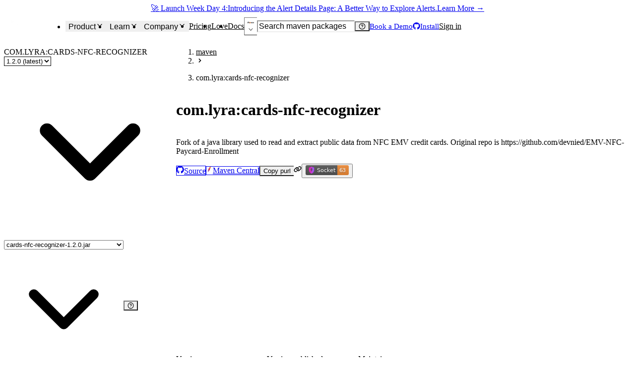

--- FILE ---
content_type: image/svg+xml
request_url: https://badge.socket.dev/maven/package/com.lyra:cards-nfc-recognizer/1.2.0?ext=jar
body_size: -200
content:
<svg xmlns="http://www.w3.org/2000/svg" xmlns:xlink="http://www.w3.org/1999/xlink" width="87" height="20" role="img" aria-label="Socket: 63"><title>Socket: 63</title><linearGradient id="s" x2="0" y2="100%"><stop offset="0" stop-color="#bbb" stop-opacity=".1"/><stop offset="1" stop-opacity=".1"/></linearGradient><clipPath id="r"><rect width="87" height="20" rx="3" fill="#fff"/></clipPath><g clip-path="url(#r)"><rect width="64" height="20" fill="#555"/><rect x="64" width="23" height="20" fill="#ed8936"/><rect width="87" height="20" fill="url(#s)"/></g><g fill="#fff" text-anchor="middle" font-family="Verdana,Geneva,DejaVu Sans,sans-serif" text-rendering="geometricPrecision" font-size="110"><image x="5" y="3" width="14" height="14" xlink:href="[data-uri]"/><text aria-hidden="true" x="415" y="150" fill="#010101" fill-opacity=".3" transform="scale(.1)" textLength="370">Socket</text><text x="415" y="140" transform="scale(.1)" fill="#fff" textLength="370">Socket</text><text aria-hidden="true" x="745" y="150" fill="#010101" fill-opacity=".3" transform="scale(.1)" textLength="130">63</text><text x="745" y="140" transform="scale(.1)" fill="#fff" textLength="130">63</text></g></svg>

--- FILE ---
content_type: application/javascript; charset=UTF-8
request_url: https://socket.dev/_next/static/chunks/7989-f620d80d92bb86f7.js
body_size: 7788
content:
try{!function(){var e="undefined"!=typeof window?window:"undefined"!=typeof global?global:"undefined"!=typeof globalThis?globalThis:"undefined"!=typeof self?self:{},t=(new e.Error).stack;t&&(e._sentryDebugIds=e._sentryDebugIds||{},e._sentryDebugIds[t]="fb61ca56-402f-4db5-9667-fc39354717e4",e._sentryDebugIdIdentifier="sentry-dbid-fb61ca56-402f-4db5-9667-fc39354717e4")}()}catch(e){}(self.webpackChunk_N_E=self.webpackChunk_N_E||[]).push([[1699,5987,7989],{9329:(e,t,r)=>{"use strict";r.d(t,{w:()=>P});var a=r(72548),i=r(41240),s=r(6152),o=r(75132),n=r(75985),l=r(14832),d=r(92128),c=r(21664),h=(0,l.y)("progress").parts("root","label","track","range","valueText","view","circle","circleTrack","circleRange").build(),u={style:{"--radius":"calc(var(--size) / 2 - var(--thickness) / 2)",cx:"calc(var(--size) / 2)",cy:"calc(var(--size) / 2)",r:"var(--radius)",fill:"transparent",strokeWidth:"var(--thickness)"}},f={style:{width:"var(--size)",height:"var(--size)"}},p=(0,i.Op)({props({props:e}){let t=e.min??0,r=e.max??100;return{orientation:"horizontal",...e,max:r,min:t,defaultValue:void 0!==e.defaultValue?e.defaultValue:x(t,r),formatOptions:{style:"percent",...e.formatOptions},translations:{value:({value:e,percent:t,formatter:r})=>{if(null===e)return"loading...";if(r){let a="percent"===r.resolvedOptions().style?t/100:e;return r.format(a)}return e.toString()},...e.translations}}},initialState:()=>"idle",entry:["validateContext"],context:({bindable:e,prop:t})=>({value:e(()=>({defaultValue:t("defaultValue"),value:t("value"),onChange(e){t("onValueChange")?.({value:e})}}))}),computed:{isIndeterminate:({context:e})=>null===e.get("value"),percent({context:e,prop:t}){let r=e.get("value");return(0,d.Et)(r)?100*(0,d.vV)(r,t("min"),t("max")):-1},formatter:(0,i.ph)(({prop:e})=>[e("locale"),e("formatOptions")],([e,t])=>new Intl.NumberFormat(e,t)),isHorizontal:({prop:e})=>"horizontal"===e("orientation")},states:{idle:{on:{"VALUE.SET":{actions:["setValue"]}}}},implementations:{actions:{setValue:({context:e,event:t,prop:r})=>{let a=null===t.value?null:Math.max(0,Math.min(t.value,r("max")));e.set("value",a)},validateContext:({context:e,prop:t})=>{let r=t("max"),a=t("min"),i=e.get("value");if(null!=i){if(!v(r))throw Error(`[progress] The max value passed \`${r}\` is not a valid number`);if(!g(i,r))throw Error(`[progress] The value passed \`${i}\` exceeds the max value \`${r}\``);if(!m(i,a))throw Error(`[progress] The value passed \`${i}\` exceeds the min value \`${a}\``)}}}}}),v=e=>(0,d.Et)(e)&&!isNaN(e),g=(e,t)=>v(e)&&e<=t,m=(e,t)=>v(e)&&e>=t,x=(e,t)=>e+(t-e)/2,y=(0,c.x)()(["dir","getRootNode","id","ids","max","min","orientation","translations","value","onValueChange","defaultValue","formatOptions","locale"]);(0,d.PM)(y);var b=r(35204),w=r(8870),C=r(94392),k=r(16720);let P=(0,s.forwardRef)((e,t)=>{let[r,l]=(0,o.P)()(e,["defaultValue","formatOptions","id","ids","locale","max","min","onValueChange","orientation","translations","value"]),d=(e=>{let t=(0,s.useId)(),{getRootNode:r}=(0,w.w)(),{dir:a,locale:i}=(0,C.g)(),o={id:t,dir:a,locale:i,getRootNode:r,...e};return function(e,t){var r,a;let{context:i,computed:s,prop:o,send:n,scope:l}=e,d=s("percent"),c=s("isIndeterminate")?"":s("formatter").format(d/100),p=o("max"),v=o("min"),g=o("orientation"),m=o("translations"),x=s("isIndeterminate"),y=i.get("value"),b=m?.value({value:y,max:p,percent:d,min:v,formatter:s("formatter")})??"",w=(r=y,a=p,null==r?"indeterminate":r===a?"complete":"loading"),C={role:"progressbar","aria-label":b,"data-max":p,"aria-valuemin":v,"aria-valuemax":p,"aria-valuenow":y??void 0,"data-orientation":g,"data-state":w},k=function(e){let{context:t,computed:r}=e;return{root:f,track:u,range:{opacity:0===t.get("value")?0:void 0,style:{...u.style,"--percent":r("percent"),"--circumference":"calc(2 * 3.14159 * var(--radius))","--offset":"calc(var(--circumference) * (100 - var(--percent)) / 100)",strokeDashoffset:"calc(var(--circumference) * ((100 - var(--percent)) / 100))",strokeDasharray:r("isIndeterminate")?void 0:"var(--circumference)",transformOrigin:"center",transform:"rotate(-90deg)"}}}}(e);return{value:y,valueAsString:b,min:v,max:p,percent:d,percentAsString:c,indeterminate:x,setValue(e){n({type:"VALUE.SET",value:e})},setToMax(){n({type:"VALUE.SET",value:p})},setToMin(){n({type:"VALUE.SET",value:v})},getRootProps:()=>t.element({dir:o("dir"),...h.root.attrs,id:l.ids?.root??`progress-${l.id}`,"data-max":p,"data-value":y??void 0,"data-state":w,"data-orientation":g,style:{"--percent":x?void 0:d}}),getLabelProps:()=>t.element({dir:o("dir"),id:l.ids?.label??`progress-${l.id}-label`,...h.label.attrs,"data-orientation":g}),getValueTextProps:()=>t.element({dir:o("dir"),"aria-live":"polite",...h.valueText.attrs}),getTrackProps:()=>t.element({dir:o("dir"),id:l.ids?.track??`progress-${l.id}-track`,...h.track.attrs,...C}),getRangeProps:()=>t.element({dir:o("dir"),...h.range.attrs,"data-orientation":g,"data-state":w,style:{[s("isHorizontal")?"width":"height"]:x?void 0:`${d}%`}}),getCircleProps:()=>t.element({dir:o("dir"),id:l.ids?.circle??`progress-${l.id}-circle`,...h.circle.attrs,...C,...k.root}),getCircleTrackProps:()=>t.element({dir:o("dir"),"data-orientation":g,...h.circleTrack.attrs,...k.track}),getCircleRangeProps:()=>t.element({dir:o("dir"),...h.circleRange.attrs,...k.range,"data-state":w}),getViewProps:e=>t.element({dir:o("dir"),...h.view.attrs,"data-state":e.state,hidden:e.state!==w})}}((0,b.zl)(p,o),b._B)})(r),c=(0,i.v6)(d.getRootProps(),l);return(0,a.jsx)(k.V,{value:d,children:(0,a.jsx)(n.X.div,{...c,ref:t})})});P.displayName="ProgressRoot"},16720:(e,t,r)=>{"use strict";r.d(t,{Q:()=>i,V:()=>a});let[a,i]=(0,r(51100).q)({name:"ProgressContext",hookName:"useProgressContext",providerName:"<ProgressProvider />"})},40824:(e,t,r)=>{"use strict";r.d(t,{e:()=>l});var a=r(72548),i=r(41240),s=r(6152),o=r(75985),n=r(16720);let l=(0,s.forwardRef)((e,t)=>{let{children:r,...s}=e,l=(0,n.Q)(),d=(0,i.v6)(l.getValueTextProps(),s);return(0,a.jsx)(o.X.span,{...d,ref:t,children:r||l.percentAsString})});l.displayName="ProgressValueText"},44068:(e,t,r)=>{var a,i=r(23727);!function(){"use strict";var t="input is invalid type",s="object"==typeof window,o=s?window:{};o.JS_SHA256_NO_WINDOW&&(s=!1);var n=!s&&"object"==typeof self,l=!o.JS_SHA256_NO_NODE_JS&&"object"==typeof i&&i.versions&&i.versions.node;l?o=r.g:n&&(o=self);var d=!o.JS_SHA256_NO_COMMON_JS&&e.exports,c=r.amdO,h=!o.JS_SHA256_NO_ARRAY_BUFFER&&"undefined"!=typeof ArrayBuffer,u="0123456789abcdef".split(""),f=[-0x80000000,8388608,32768,128],p=[24,16,8,0],v=[0x428a2f98,0x71374491,0xb5c0fbcf,0xe9b5dba5,0x3956c25b,0x59f111f1,0x923f82a4,0xab1c5ed5,0xd807aa98,0x12835b01,0x243185be,0x550c7dc3,0x72be5d74,0x80deb1fe,0x9bdc06a7,0xc19bf174,0xe49b69c1,0xefbe4786,0xfc19dc6,0x240ca1cc,0x2de92c6f,0x4a7484aa,0x5cb0a9dc,0x76f988da,0x983e5152,0xa831c66d,0xb00327c8,0xbf597fc7,0xc6e00bf3,0xd5a79147,0x6ca6351,0x14292967,0x27b70a85,0x2e1b2138,0x4d2c6dfc,0x53380d13,0x650a7354,0x766a0abb,0x81c2c92e,0x92722c85,0xa2bfe8a1,0xa81a664b,0xc24b8b70,0xc76c51a3,0xd192e819,0xd6990624,0xf40e3585,0x106aa070,0x19a4c116,0x1e376c08,0x2748774c,0x34b0bcb5,0x391c0cb3,0x4ed8aa4a,0x5b9cca4f,0x682e6ff3,0x748f82ee,0x78a5636f,0x84c87814,0x8cc70208,0x90befffa,0xa4506ceb,0xbef9a3f7,0xc67178f2],g=["hex","array","digest","arrayBuffer"],m=[];(o.JS_SHA256_NO_NODE_JS||!Array.isArray)&&(Array.isArray=function(e){return"[object Array]"===Object.prototype.toString.call(e)}),h&&(o.JS_SHA256_NO_ARRAY_BUFFER_IS_VIEW||!ArrayBuffer.isView)&&(ArrayBuffer.isView=function(e){return"object"==typeof e&&e.buffer&&e.buffer.constructor===ArrayBuffer});var x=function(e,t){return function(r){return new k(t,!0).update(r)[e]()}},y=function(e){var t=x("hex",e);l&&(t=b(t,e)),t.create=function(){return new k(e)},t.update=function(e){return t.create().update(e)};for(var r=0;r<g.length;++r){var a=g[r];t[a]=x(a,e)}return t},b=function(e,a){var i,s=r(73144),n=r(69193).Buffer,l=a?"sha224":"sha256";return i=n.from&&!o.JS_SHA256_NO_BUFFER_FROM?n.from:function(e){return new n(e)},function(r){if("string"==typeof r)return s.createHash(l).update(r,"utf8").digest("hex");if(null==r)throw Error(t);return r.constructor===ArrayBuffer&&(r=new Uint8Array(r)),Array.isArray(r)||ArrayBuffer.isView(r)||r.constructor===n?s.createHash(l).update(i(r)).digest("hex"):e(r)}},w=function(e,t){return function(r,a){return new P(r,t,!0).update(a)[e]()}},C=function(e){var t=w("hex",e);t.create=function(t){return new P(t,e)},t.update=function(e,r){return t.create(e).update(r)};for(var r=0;r<g.length;++r){var a=g[r];t[a]=w(a,e)}return t};function k(e,t){t?(m[0]=m[16]=m[1]=m[2]=m[3]=m[4]=m[5]=m[6]=m[7]=m[8]=m[9]=m[10]=m[11]=m[12]=m[13]=m[14]=m[15]=0,this.blocks=m):this.blocks=[0,0,0,0,0,0,0,0,0,0,0,0,0,0,0,0,0],e?(this.h0=0xc1059ed8,this.h1=0x367cd507,this.h2=0x3070dd17,this.h3=0xf70e5939,this.h4=0xffc00b31,this.h5=0x68581511,this.h6=0x64f98fa7,this.h7=0xbefa4fa4):(this.h0=0x6a09e667,this.h1=0xbb67ae85,this.h2=0x3c6ef372,this.h3=0xa54ff53a,this.h4=0x510e527f,this.h5=0x9b05688c,this.h6=0x1f83d9ab,this.h7=0x5be0cd19),this.block=this.start=this.bytes=this.hBytes=0,this.finalized=this.hashed=!1,this.first=!0,this.is224=e}function P(e,r,a){var i,s=typeof e;if("string"===s){var o,n=[],l=e.length,d=0;for(i=0;i<l;++i)(o=e.charCodeAt(i))<128?n[d++]=o:(o<2048?n[d++]=192|o>>>6:(o<55296||o>=57344?n[d++]=224|o>>>12:(o=65536+((1023&o)<<10|1023&e.charCodeAt(++i)),n[d++]=240|o>>>18,n[d++]=128|o>>>12&63),n[d++]=128|o>>>6&63),n[d++]=128|63&o);e=n}else if("object"===s){if(null===e)throw Error(t);else if(h&&e.constructor===ArrayBuffer)e=new Uint8Array(e);else if(!Array.isArray(e)&&(!h||!ArrayBuffer.isView(e)))throw Error(t)}else throw Error(t);e.length>64&&(e=new k(r,!0).update(e).array());var c=[],u=[];for(i=0;i<64;++i){var f=e[i]||0;c[i]=92^f,u[i]=54^f}k.call(this,r,a),this.update(u),this.oKeyPad=c,this.inner=!0,this.sharedMemory=a}k.prototype.update=function(e){if(!this.finalized){var r,a=typeof e;if("string"!==a){if("object"===a){if(null===e)throw Error(t);else if(h&&e.constructor===ArrayBuffer)e=new Uint8Array(e);else if(!Array.isArray(e)&&(!h||!ArrayBuffer.isView(e)))throw Error(t)}else throw Error(t);r=!0}for(var i,s,o=0,n=e.length,l=this.blocks;o<n;){if(this.hashed&&(this.hashed=!1,l[0]=this.block,this.block=l[16]=l[1]=l[2]=l[3]=l[4]=l[5]=l[6]=l[7]=l[8]=l[9]=l[10]=l[11]=l[12]=l[13]=l[14]=l[15]=0),r)for(s=this.start;o<n&&s<64;++o)l[s>>>2]|=e[o]<<p[3&s++];else for(s=this.start;o<n&&s<64;++o)(i=e.charCodeAt(o))<128?l[s>>>2]|=i<<p[3&s++]:(i<2048?l[s>>>2]|=(192|i>>>6)<<p[3&s++]:(i<55296||i>=57344?l[s>>>2]|=(224|i>>>12)<<p[3&s++]:(i=65536+((1023&i)<<10|1023&e.charCodeAt(++o)),l[s>>>2]|=(240|i>>>18)<<p[3&s++],l[s>>>2]|=(128|i>>>12&63)<<p[3&s++]),l[s>>>2]|=(128|i>>>6&63)<<p[3&s++]),l[s>>>2]|=(128|63&i)<<p[3&s++]);this.lastByteIndex=s,this.bytes+=s-this.start,s>=64?(this.block=l[16],this.start=s-64,this.hash(),this.hashed=!0):this.start=s}return this.bytes>0xffffffff&&(this.hBytes+=this.bytes/0x100000000|0,this.bytes=this.bytes%0x100000000),this}},k.prototype.finalize=function(){if(!this.finalized){this.finalized=!0;var e=this.blocks,t=this.lastByteIndex;e[16]=this.block,e[t>>>2]|=f[3&t],this.block=e[16],t>=56&&(this.hashed||this.hash(),e[0]=this.block,e[16]=e[1]=e[2]=e[3]=e[4]=e[5]=e[6]=e[7]=e[8]=e[9]=e[10]=e[11]=e[12]=e[13]=e[14]=e[15]=0),e[14]=this.hBytes<<3|this.bytes>>>29,e[15]=this.bytes<<3,this.hash()}},k.prototype.hash=function(){var e,t,r,a,i,s,o,n,l,d,c=this.h0,h=this.h1,u=this.h2,f=this.h3,p=this.h4,g=this.h5,m=this.h6,x=this.h7,y=this.blocks;for(e=16;e<64;++e)t=((i=y[e-15])>>>7|i<<25)^(i>>>18|i<<14)^i>>>3,r=((i=y[e-2])>>>17|i<<15)^(i>>>19|i<<13)^i>>>10,y[e]=y[e-16]+t+y[e-7]+r|0;for(e=0,d=h&u;e<64;e+=4)this.first?(this.is224?(o=300032,x=(i=y[0]-0x543c9a5b)-0x8f1a6c7|0,f=i+0x170e9b5|0):(o=0x2a01a605,x=(i=y[0]-0xc881298)-0x5ab00ac6|0,f=i+0x8909ae5|0),this.first=!1):(t=(c>>>2|c<<30)^(c>>>13|c<<19)^(c>>>22|c<<10),r=(p>>>6|p<<26)^(p>>>11|p<<21)^(p>>>25|p<<7),a=(o=c&h)^c&u^d,i=x+r+(p&g^~p&m)+v[e]+y[e],s=t+a,x=f+i|0,f=i+s|0),t=(f>>>2|f<<30)^(f>>>13|f<<19)^(f>>>22|f<<10),r=(x>>>6|x<<26)^(x>>>11|x<<21)^(x>>>25|x<<7),a=(n=f&c)^f&h^o,i=m+r+(x&p^~x&g)+v[e+1]+y[e+1],s=t+a,m=u+i|0,t=((u=i+s|0)>>>2|u<<30)^(u>>>13|u<<19)^(u>>>22|u<<10),r=(m>>>6|m<<26)^(m>>>11|m<<21)^(m>>>25|m<<7),a=(l=u&f)^u&c^n,i=g+r+(m&x^~m&p)+v[e+2]+y[e+2],s=t+a,g=h+i|0,t=((h=i+s|0)>>>2|h<<30)^(h>>>13|h<<19)^(h>>>22|h<<10),r=(g>>>6|g<<26)^(g>>>11|g<<21)^(g>>>25|g<<7),a=(d=h&u)^h&f^l,i=p+r+(g&m^~g&x)+v[e+3]+y[e+3],s=t+a,p=c+i|0,c=i+s|0,this.chromeBugWorkAround=!0;this.h0=this.h0+c|0,this.h1=this.h1+h|0,this.h2=this.h2+u|0,this.h3=this.h3+f|0,this.h4=this.h4+p|0,this.h5=this.h5+g|0,this.h6=this.h6+m|0,this.h7=this.h7+x|0},k.prototype.hex=function(){this.finalize();var e=this.h0,t=this.h1,r=this.h2,a=this.h3,i=this.h4,s=this.h5,o=this.h6,n=this.h7,l=u[e>>>28&15]+u[e>>>24&15]+u[e>>>20&15]+u[e>>>16&15]+u[e>>>12&15]+u[e>>>8&15]+u[e>>>4&15]+u[15&e]+u[t>>>28&15]+u[t>>>24&15]+u[t>>>20&15]+u[t>>>16&15]+u[t>>>12&15]+u[t>>>8&15]+u[t>>>4&15]+u[15&t]+u[r>>>28&15]+u[r>>>24&15]+u[r>>>20&15]+u[r>>>16&15]+u[r>>>12&15]+u[r>>>8&15]+u[r>>>4&15]+u[15&r]+u[a>>>28&15]+u[a>>>24&15]+u[a>>>20&15]+u[a>>>16&15]+u[a>>>12&15]+u[a>>>8&15]+u[a>>>4&15]+u[15&a]+u[i>>>28&15]+u[i>>>24&15]+u[i>>>20&15]+u[i>>>16&15]+u[i>>>12&15]+u[i>>>8&15]+u[i>>>4&15]+u[15&i]+u[s>>>28&15]+u[s>>>24&15]+u[s>>>20&15]+u[s>>>16&15]+u[s>>>12&15]+u[s>>>8&15]+u[s>>>4&15]+u[15&s]+u[o>>>28&15]+u[o>>>24&15]+u[o>>>20&15]+u[o>>>16&15]+u[o>>>12&15]+u[o>>>8&15]+u[o>>>4&15]+u[15&o];return this.is224||(l+=u[n>>>28&15]+u[n>>>24&15]+u[n>>>20&15]+u[n>>>16&15]+u[n>>>12&15]+u[n>>>8&15]+u[n>>>4&15]+u[15&n]),l},k.prototype.toString=k.prototype.hex,k.prototype.digest=function(){this.finalize();var e=this.h0,t=this.h1,r=this.h2,a=this.h3,i=this.h4,s=this.h5,o=this.h6,n=this.h7,l=[e>>>24&255,e>>>16&255,e>>>8&255,255&e,t>>>24&255,t>>>16&255,t>>>8&255,255&t,r>>>24&255,r>>>16&255,r>>>8&255,255&r,a>>>24&255,a>>>16&255,a>>>8&255,255&a,i>>>24&255,i>>>16&255,i>>>8&255,255&i,s>>>24&255,s>>>16&255,s>>>8&255,255&s,o>>>24&255,o>>>16&255,o>>>8&255,255&o];return this.is224||l.push(n>>>24&255,n>>>16&255,n>>>8&255,255&n),l},k.prototype.array=k.prototype.digest,k.prototype.arrayBuffer=function(){this.finalize();var e=new ArrayBuffer(this.is224?28:32),t=new DataView(e);return t.setUint32(0,this.h0),t.setUint32(4,this.h1),t.setUint32(8,this.h2),t.setUint32(12,this.h3),t.setUint32(16,this.h4),t.setUint32(20,this.h5),t.setUint32(24,this.h6),this.is224||t.setUint32(28,this.h7),e},P.prototype=new k,P.prototype.finalize=function(){if(k.prototype.finalize.call(this),this.inner){this.inner=!1;var e=this.array();k.call(this,this.is224,this.sharedMemory),this.update(this.oKeyPad),this.update(e),k.prototype.finalize.call(this)}};var A=y();A.sha256=A,A.sha224=y(!0),A.sha256.hmac=C(),A.sha224.hmac=C(!0),d?e.exports=A:(o.sha256=A.sha256,o.sha224=A.sha224,c&&(void 0===(a=(function(){return A}).call(A,r,A,e))||(e.exports=a)))}()},54038:(e,t,r)=>{"use strict";r.d(t,{T:()=>f});var a=r(72548),i=r(29904),s=r(41240),o=r(6152),n=r(87911),l=r(75985),d=r(22208);let c=(0,o.forwardRef)((e,t)=>{let{autoresize:r,...c}=e,h=(0,o.useRef)(null),u=(0,d.f)(),f=(0,s.v6)(u?.getTextareaProps(),{style:{resize:r?"none":void 0}},c);return(0,o.useEffect)(()=>{if(r)return(e=>{if(!e)return;let t=(0,i.L9)(e),r=(0,i.zk)(e),a=(0,i.YE)(e),s=()=>{requestAnimationFrame(()=>{let r;e.style.height="auto",r="content-box"===t.boxSizing?e.scrollHeight-(parseFloat(t.paddingTop)+parseFloat(t.paddingBottom)):e.scrollHeight+parseFloat(t.borderTopWidth)+parseFloat(t.borderBottomWidth),"none"!==t.maxHeight&&r>parseFloat(t.maxHeight)?("hidden"===t.overflowY&&(e.style.overflowY="scroll"),r=parseFloat(t.maxHeight)):"hidden"!==t.overflowY&&(e.style.overflowY="hidden"),e.style.height=`${r}px`})};e.addEventListener("input",s),e.form?.addEventListener("reset",s);let o=Object.getOwnPropertyDescriptor(Object.getPrototypeOf(e),"value");Object.defineProperty(e,"value",{...o,set(){o?.set?.apply(this,arguments),s()}});let n=new r.ResizeObserver(()=>{requestAnimationFrame(()=>s())});n.observe(e);let l=new r.MutationObserver(()=>s());return l.observe(e,{attributes:!0,attributeFilter:["rows","placeholder"]}),a.fonts?.addEventListener("loadingdone",s),()=>{e.removeEventListener("input",s),e.form?.removeEventListener("reset",s),a.fonts?.removeEventListener("loadingdone",s),n.disconnect(),l.disconnect()}})(h.current)},[r]),(0,a.jsx)(l.X.textarea,{...f,ref:(0,n.t)(t,h)})});c.displayName="FieldTextarea";let{withContext:h,PropsProvider:u}=(0,r(35043).a)({key:"textarea"}),f=h(c)},55987:(e,t,r)=>{"use strict";r.d(t,{i:()=>g});var a=r(14832),i=r(29904),s=r(41240),o=r(92128),n=r(21664),l=(0,a.y)("clipboard").parts("root","control","trigger","indicator","input","label").build(),d=e=>e.ids?.input??`clip:${e.id}:input`,c=(0,s.Op)({props:({props:e})=>({timeout:3e3,defaultValue:"",...e}),initialState:()=>"idle",context:({prop:e,bindable:t})=>({value:t(()=>({defaultValue:e("defaultValue"),value:e("value"),onChange(t){e("onValueChange")?.({value:t})}}))}),watch({track:e,context:t,action:r}){e([()=>t.get("value")],()=>{r(["syncInputElement"])})},on:{"VALUE.SET":{actions:["setValue"]},COPY:{target:"copied",actions:["copyToClipboard","invokeOnCopy"]}},states:{idle:{on:{"INPUT.COPY":{target:"copied",actions:["invokeOnCopy"]}}},copied:{effects:["waitForTimeout"],on:{"COPY.DONE":{target:"idle"},COPY:{target:"copied",actions:["copyToClipboard","invokeOnCopy"]},"INPUT.COPY":{actions:["invokeOnCopy"]}}}},implementations:{effects:{waitForTimeout:({prop:e,send:t})=>(0,o.bK)(()=>{t({type:"COPY.DONE"})},e("timeout"))},actions:{setValue({context:e,event:t}){e.set("value",t.value)},copyToClipboard({context:e,scope:t}){let r;r=e.get("value"),function(e,t){let r,a=e.defaultView||window;if(a.navigator.clipboard?.writeText!==void 0)return a.navigator.clipboard.writeText(t);if(!e.body)return Promise.reject(Error());let s=(Object.assign((r=e.createElement("pre")).style,{width:"1px",height:"1px",position:"fixed",top:"5px"}),r.textContent=t,r);e.body.appendChild(s),function(e){let t=(0,i.zk)(e).getSelection();if(null==t)return Promise.reject(Error());t.removeAllRanges();let r=e.ownerDocument,a=r.createRange();a.selectNodeContents(e),t.addRange(a),r.execCommand("copy"),t.removeAllRanges(),Promise.resolve()}(s),e.body.removeChild(s),Promise.resolve()}(t.getDoc(),r)},invokeOnCopy({prop:e}){e("onStatusChange")?.({copied:!0})},syncInputElement({context:e,scope:t}){let r=t.getById(d(t));r&&(0,i.U4)(r,e.get("value"))}}}}),h=(0,n.x)()(["getRootNode","id","ids","value","defaultValue","timeout","onStatusChange","onValueChange"]);(0,o.PM)(h);var u=(0,n.x)()(["copied"]);(0,o.PM)(u);var f=r(35204),p=r(6152),v=r(8870);let g=e=>{let t=(0,p.useId)(),{getRootNode:r}=(0,v.w)(),a={id:t,getRootNode:r,...e};return function(e,t){let{state:r,send:a,context:s,scope:o}=e,n=r.matches("copied");return{copied:n,value:s.get("value"),setValue(e){a({type:"VALUE.SET",value:e})},copy(){a({type:"COPY"})},getRootProps:()=>t.element({...l.root.attrs,"data-copied":(0,i.sE)(n),id:o.ids?.root??`clip:${o.id}`}),getLabelProps:()=>t.label({...l.label.attrs,htmlFor:d(o),"data-copied":(0,i.sE)(n),id:o.ids?.label??`clip:${o.id}:label`}),getControlProps:()=>t.element({...l.control.attrs,"data-copied":(0,i.sE)(n)}),getInputProps:()=>t.input({...l.input.attrs,defaultValue:s.get("value"),"data-copied":(0,i.sE)(n),readOnly:!0,"data-readonly":"true",id:d(o),onFocus(e){e.currentTarget.select()},onCopy(){a({type:"INPUT.COPY"})}}),getTriggerProps:()=>t.button({...l.trigger.attrs,type:"button","aria-label":n?"Copied to clipboard":"Copy to clipboard","data-copied":(0,i.sE)(n),onClick(){a({type:"COPY"})}}),getIndicatorProps:e=>t.element({...l.indicator.attrs,hidden:e.copied!==n})}}((0,f.zl)(c,a),f._B)}},62271:(e,t,r)=>{"use strict";r.d(t,{q5:()=>F,hS:()=>M,BK:()=>L,Cy:()=>z});var a=r(72548),i=r(41240),s=r(6152),o=r(75132),n=r(75985);let[l,d]=(0,r(51100).q)({name:"AvatarContext",hookName:"useAvatarContext",providerName:"<AvatarProvider />"}),c=(0,s.forwardRef)((e,t)=>{let[{value:r},s]=(0,o.P)()(e,["value"]),d=(0,i.v6)(r.getRootProps(),s);return(0,a.jsx)(l,{value:r,children:(0,a.jsx)(n.X.div,{...d,ref:t})})});c.displayName="AvatarRootProvider";var h=r(14832),u=r(29904),f=r(21664),p=r(92128),v=(0,h.y)("avatar").parts("root","image","fallback").build(),g=e=>e.ids?.root??`avatar:${e.id}`,m=e=>e.ids?.image??`avatar:${e.id}:image`,x=e=>e.getById(m(e)),y=(0,i.Op)({initialState:()=>"loading",effects:["trackImageRemoval","trackSrcChange"],on:{"src.change":{target:"loading"},"img.unmount":{target:"error"}},states:{loading:{entry:["checkImageStatus"],on:{"img.loaded":{target:"loaded",actions:["invokeOnLoad"]},"img.error":{target:"error",actions:["invokeOnError"]}}},error:{on:{"img.loaded":{target:"loaded",actions:["invokeOnLoad"]}}},loaded:{on:{"img.error":{target:"error",actions:["invokeOnError"]}}}},implementations:{actions:{invokeOnLoad({prop:e}){e("onStatusChange")?.({status:"loaded"})},invokeOnError({prop:e}){e("onStatusChange")?.({status:"error"})},checkImageStatus({send:e,scope:t}){var r;let a=x(t);a?.complete&&e({type:(r=a).complete&&0!==r.naturalWidth&&0!==r.naturalHeight?"img.loaded":"img.error",src:"ssr"})}},effects:{trackImageRemoval({send:e,scope:t}){let r=t.getById(g(t));return(0,u.Ge)(r,{callback(t){Array.from(t[0].removedNodes).find(e=>e.nodeType===Node.ELEMENT_NODE&&e.matches("[data-scope=avatar][data-part=image]"))&&e({type:"img.unmount"})}})},trackSrcChange({send:e,scope:t}){let r=x(t);return(0,u.mx)(r,{attributes:["src","srcset"],callback(){e({type:"src.change"})}})}}}}),b=(0,f.x)()(["dir","id","ids","onStatusChange","getRootNode"]);(0,p.PM)(b);var w=r(35204),C=r(8870),k=r(94392);let P=(0,s.forwardRef)((e,t)=>{let[r,d]=(0,o.P)()(e,["id","ids","onStatusChange"]),c=(e=>{let t=(0,s.useId)(),{getRootNode:r}=(0,C.w)(),{dir:a}=(0,k.g)(),i={id:t,dir:a,getRootNode:r,...e};return function(e,t){let{state:r,send:a,prop:i,scope:s}=e,o=r.matches("loaded");return{loaded:o,setSrc(e){let t=x(s);t?.setAttribute("src",e)},setLoaded(){a({type:"img.loaded",src:"api"})},setError(){a({type:"img.error",src:"api"})},getRootProps:()=>t.element({...v.root.attrs,dir:i("dir"),id:g(s)}),getImageProps:()=>t.img({...v.image.attrs,hidden:!o,dir:i("dir"),id:m(s),"data-state":o?"visible":"hidden",onLoad(){a({type:"img.loaded",src:"element"})},onError(){a({type:"img.error",src:"element"})}}),getFallbackProps:()=>t.element({...v.fallback.attrs,dir:i("dir"),id:s.ids?.fallback??`avatar:${s.id}:fallback`,hidden:o,"data-state":o?"hidden":"visible"})}}((0,w.zl)(y,i),w._B)})(r),h=(0,i.v6)(c.getRootProps(),d);return(0,a.jsx)(l,{value:c,children:(0,a.jsx)(n.X.div,{...h,ref:t})})});P.displayName="AvatarRoot";let A=(0,s.forwardRef)((e,t)=>{let r=d(),s=(0,i.v6)(r.getFallbackProps(),e);return(0,a.jsx)(n.X.span,{...s,ref:t})});A.displayName="AvatarFallback";let E=(0,s.forwardRef)((e,t)=>{let r=d(),s=(0,i.v6)(r.getImageProps(),e);return(0,a.jsx)(n.X.img,{...s,ref:t})});E.displayName="AvatarImage";var O=r(21590),R=r(99317),V=r(19083),S=r(86949),N=r(59368);let{withProvider:T,withContext:_,useStyles:j,useClassNames:B,PropsProvider:I}=(0,O.c)({key:"avatar"});T(c,"root",{forwardAsChild:!0});let z=T(P,"root",{forwardAsChild:!0}),U=(0,R.B)(A,{},{forwardAsChild:!0}),F=(0,s.forwardRef)(function(e,t){let r,i,s,o=j(),n=B(),{name:l,...d}=e;return(0,a.jsx)(U,{ref:t,...d,className:(0,S.cx)(e.className,n.fallback),css:[o.fallback,e.css],children:e.children||e.asChild?e.children:e.name?(i=null!=(r=e.name.trim().split(" "))[0]?r[0]:"",s=r.length>1?r[r.length-1]:"",i&&s?`${i.charAt(0)}${s.charAt(0)}`:i.charAt(0)):(0,a.jsx)(M,{})})}),L=_(E,"image",{forwardAsChild:!0,defaultProps:{draggable:"false",referrerPolicy:"no-referrer"}}),M=(0,s.forwardRef)(function(e,t){return(0,a.jsx)(R.B.svg,{stroke:"currentColor",fill:"currentColor",strokeWidth:"0",viewBox:"0 0 24 24",height:"1.2em",width:"1.2em",ref:t,...e,children:(0,a.jsx)("path",{d:"M20 22H18V20C18 18.3431 16.6569 17 15 17H9C7.34315 17 6 18.3431 6 20V22H4V20C4 17.2386 6.23858 15 9 15H15C17.7614 15 20 17.2386 20 20V22ZM12 13C8.68629 13 6 10.3137 6 7C6 3.68629 8.68629 1 12 1C15.3137 1 18 3.68629 18 7C18 10.3137 15.3137 13 12 13ZM12 11C14.2091 11 16 9.20914 16 7C16 4.79086 14.2091 3 12 3C9.79086 3 8 4.79086 8 7C8 9.20914 9.79086 11 12 11Z"})})});(0,s.forwardRef)(function(e,t){let r=(0,V.y)({key:"avatar"}),[i,o]=(0,s.useMemo)(()=>r.splitVariantProps(e),[e,r]);return(0,a.jsx)(I,{value:i,children:(0,a.jsx)(N.Y,{gap:"0",spaceX:"-3",ref:t,...o})})})},67950:(e,t,r)=>{"use strict";r.d(t,{z:()=>i});var a=r(16720);let i=e=>e.children((0,a.Q)())},72436:(e,t,r)=>{"use strict";r.d(t,{n:()=>n});var a=r(72548),i=r(6152),s=r(99317),o=r(5085);let n=(0,i.forwardRef)(function(e,t){let{offsetX:r,offsetY:n,offset:l="0",placement:d="top-end",...c}=e,h=(0,i.useMemo)(()=>({display:"inline-flex",justifyContent:"center",alignItems:"center",position:"absolute",insetBlockStart:(0,o.s)(d,e=>{let[t]=e.split("-");return({top:n??l,middle:"50%",bottom:"auto"})[t]}),insetBlockEnd:(0,o.s)(d,e=>{let[t]=e.split("-");return({top:"auto",middle:"50%",bottom:n??l})[t]}),insetStart:(0,o.s)(d,e=>{let[,t]=e.split("-");return({start:r??l,center:"50%",end:"auto"})[t]}),insetEnd:(0,o.s)(d,e=>{let[,t]=e.split("-");return({start:"auto",center:"50%",end:r??l})[t]}),translate:(0,o.s)(d,e=>{let[t,r]=e.split("-");return`${({start:"-50%",center:"-50%",end:"50%"})[r]} ${({top:"-50%",middle:"-50%",bottom:"50%"})[t]}`})}),[l,r,n,d]);return(0,a.jsx)(s.B.div,{ref:t,css:h,...c})})},73879:(e,t,r)=>{"use strict";r.d(t,{B:()=>d});var a=r(72548),i=r(41240),s=r(6152),o=r(75132),n=r(75985),l=r(16720);let d=(0,s.forwardRef)((e,t)=>{let[{value:r},s]=(0,o.P)()(e,["value"]),d=(0,i.v6)(r.getRootProps(),s);return(0,a.jsx)(l.V,{value:r,children:(0,a.jsx)(n.X.div,{...d,ref:t})})});d.displayName="ProgressRootProvider"},76791:(e,t,r)=>{"use strict";r.d(t,{u:()=>l});var a=r(72548),i=r(41240),s=r(6152),o=r(75985),n=r(16720);let l=(0,s.forwardRef)((e,t)=>{let r=(0,n.Q)(),s=(0,i.v6)(r.getLabelProps(),e);return(0,a.jsx)(o.X.label,{...s,ref:t})});l.displayName="ProgressLabel"},83085:(e,t,r)=>{"use strict";r.d(t,{Au:()=>w,nM:()=>k,QU:()=>b,JU:()=>C,Ge:()=>P});var a=r(73879),i=r(9329),s=r(76791),o=r(72548),n=r(41240),l=r(6152),d=r(75985),c=r(16720);let h=(0,l.forwardRef)((e,t)=>{let r=(0,c.Q)(),a=(0,n.v6)(r.getCircleProps(),e);return(0,o.jsx)(d.X.svg,{ref:t,...a})});h.displayName="ProgressCircle";let u=(0,l.forwardRef)((e,t)=>{let r=(0,c.Q)(),a=(0,n.v6)(r.getCircleTrackProps(),e);return(0,o.jsx)(d.X.circle,{ref:t,...a})});u.displayName="ProgressCircleTrack";let f=(0,l.forwardRef)((e,t)=>{let r=(0,c.Q)(),a=(0,n.v6)(r.getCircleRangeProps(),e);return(0,o.jsx)(d.X.circle,{ref:t,...a})});f.displayName="ProgressCircleRange";var p=r(40824),v=r(67950);let{withProvider:g,withContext:m,useStyles:x,PropsProvider:y}=(0,r(21590).c)({key:"progressCircle"});g(a.B,"root",{forwardAsChild:!0});let b=g(i.w,"root",{forwardAsChild:!0});m(s.u,"label",{forwardAsChild:!0});let w=m(h,"circle",{forwardAsChild:!0}),C=m(u,"circleTrack",{forwardAsChild:!0}),k=m(f,"circleRange",{forwardAsChild:!0}),P=m(p.e,"valueText",{forwardAsChild:!0});v.z},91448:(e,t,r)=>{"use strict";r.d(t,{e:()=>l});var a=r(72548),i=r(6152),s=r(99420),o=r(28190),n=r(59368);let l=(0,i.forwardRef)(function(e,t){let r=(0,s.m)({key:"button"}),[l,d]=(0,i.useMemo)(()=>r.splitVariantProps(e),[e,r]);return(0,a.jsx)(o.O,{value:l,children:(0,a.jsx)(n.Y,{ref:t,...d})})})}}]);
//# sourceMappingURL=7989-f620d80d92bb86f7.js.map

--- FILE ---
content_type: application/javascript; charset=UTF-8
request_url: https://socket.dev/_next/static/chunks/1876-3dc48439e302c91b.js
body_size: 7450
content:
try{!function(){var e="undefined"!=typeof window?window:"undefined"!=typeof global?global:"undefined"!=typeof globalThis?globalThis:"undefined"!=typeof self?self:{},t=(new e.Error).stack;t&&(e._sentryDebugIds=e._sentryDebugIds||{},e._sentryDebugIds[t]="13d0875d-aa27-4c3b-8aff-d74b7817acd8",e._sentryDebugIdIdentifier="sentry-dbid-13d0875d-aa27-4c3b-8aff-d74b7817acd8")}()}catch(e){}"use strict";(self.webpackChunk_N_E=self.webpackChunk_N_E||[]).push([[1876],{10192:(e,t,r)=>{r.d(t,{z:()=>f});var l=r(60464),a=r(45859),n=r(56523),i=r(17467),s=r(40796),o=r(77539),c=r(30389),u=r(56638),d=r(81166);class f{constructor(e){for(const t of(this.alertTypes=e,this.alertTypesByTypeId=new Map,(0,s.objectValues)(e)))this.alertTypesByTypeId.set(t.id,t);for(const t of(this.alertDetailsByName=new Map,(0,s.objectValues)(e)))this.alertDetailsByName.set(t.type,{category:(0,l.getAlertCategoryByAlertCategoryName)(t.category),enabled:t.enabled,id:t.id,name:t.type,severity:(0,a.getAlertSeverityByNumber)(t.severity)});this.alerts=new Map,this.alertKeyMap=new Map}addArtifact(e){let{alerts:t=[]}=e;for(let r of t){let t=this.getAlertTypeDetailsByTypeId(r.type);if(!t)continue;let l=this.alerts.get(t.name);l||(l={artifacts:new Map,details:t},this.alerts.set(t.name,l));let a=l.artifacts.get(e.id);a||(a={alertInstances:new Map,artifact:{...e,fullName:(0,n.getArtifactFullName)(e),fullNameAndVersion:(0,n.getArtifactFullNameWithVersionAndID)(e)}},l.artifacts.set(e.id,a));let i=(0,u.purlToSREF)({...e.artifact_id&&{artifact_id:e.artifact_id},name:e.name,...e.namespace&&{namespace:e.namespace},...e.subpath&&{subpath:e.subpath},type:e.type,...e.version&&{version:e.version},...e.qualifiers&&{qualifiers:e.qualifiers}}),s=a.alertInstances.get(r.key)||{details:t,key:r.key,props:r.props,sref:(0,o.SREF)({...i,end:r.end,file:r.file,start:r.start}),type:r.type,locations:[],externalPropsHash:r.externalPropsHash||""};if(r.file){let e={file:r.file,start:r.start,end:r.end};s.locations.push(e)}a.alertInstances.set(r.key,s),this.alertKeyMap.set(s.key,s)}}filterAlertLog(e){let t=new f(this.alertTypes);for(let r of this.alerts.values())for(let l of r.artifacts.values()){let r=[],a=(0,i.getEcosystemInfoByPurlType)(l.artifact.type)?.canonicalizeName??(e=>e),n=a(l.artifact.fullName),s=a(l.artifact.name);if((!e.mustMatchArtifactId||e.mustMatchArtifactId===l.artifact.artifact_id)&&(!e.mustMatchFullName||a(e.mustMatchFullName)===n)&&(!e.mustNotMatchFullName||a(e.mustNotMatchFullName)!==n)&&(!e.mustMatchName||a(e.mustMatchName)===s)&&(!e.mustNotMatchName||a(e.mustNotMatchName)!==s)&&(!e.mustMatchVersion||e.mustMatchVersion===l.artifact.version)&&(!e.mustMatchPurlString||e.mustMatchPurlString===(0,c.purlToString)(l.artifact))){for(let t of l.alertInstances.values()){if((0,o.isPackageRef)(t.sref)){if(e.mustMatchFilePath&&!t.locations.find(({file:t})=>t===e.mustMatchFilePath)){let r=t.sref.file;if(!r)continue;let a="npm"===l.artifact.type?r.replace(/^package\//,""):r;if(e.mustMatchFilePath!==a)continue}if((!e.mustHaveAlertNameInSet||e.mustHaveAlertNameInSet.has(t.details.name))&&(!e.mustHaveAlertSeverityInSet||e.mustHaveAlertSeverityInSet.has(t.details.severity))){if((0,d.isNotNullish)(e.level)){if(Array.isArray(e.level)){if(0>e.level.indexOf(t.details.severity))continue}else if(t.details.severity<e.level)continue}if(t.locations?.length)for(let e of t.locations)r.push({...t,file:e.file,start:e.start,end:e.end});else r.push({...t,end:t.sref.end,file:t.sref.file,start:t.sref.start})}}}r.length>0&&t.addArtifact({...l.artifact,alerts:r})}}return t}foreachAlertInstance(e){for(let t of this.alerts.values())for(let r of t.artifacts.values())for(let l of r.alertInstances.values())e(t.details,r.artifact,l)}getAlertCount(){return this.alertKeyMap.size}getAlertCountBySeverity(){let e=new Map;for(let t of this.alertKeyMap.values()){let{severity:r}=t.details,l=e.get(r)??0;e.set(r,l+1)}return e}getAlertTypeDetailsByTypeId(e){let t=this.getAlertTypeByTypeId(e);if(!t)return null;let r=this.alertDetailsByName.get(t.type);return r||null}static getAlertInstances(e){return Array.from(e.artifacts.values()).flatMap(e=>Array.from(e.alertInstances.values()))}static getAlertInstancesByAlertKey(e){let t=new Map;for(let r of e.artifacts.values())for(let e of r.alertInstances.values()){let{key:r}=e,l=t.get(r);l||(l=[],t.set(r,l)),l.push(e)}return t}getAlertNamesSortedBySeverity(){return Array.from(this.alerts.keys()).sort((e,t)=>this.getAlertSeverityByAlertName(t)-this.getAlertSeverityByAlertName(e))}getAlertSeverityByAlertName(e){let t=this.alertDetailsByName.get(e);return t?.severity??0}getAlertTypeByTypeId(e){let t=this.alertTypesByTypeId.get(e);return t?(0,s.omit)(t,["i18n"]):null}getAlertTypeLogByName(e){return this.alerts.get(e)}getAlertTypes(){return this.alertTypes}getSortedAlertSeverities(){let e=new Set;for(let t of this.alerts.keys())e.add(this.getAlertSeverityByAlertName(t));return Array.from(e).sort((e,t)=>t-e)}isAlertListEmpty(){return 0===this.getAlertCount()}}},14181:(e,t,r)=>{r.d(t,{E:()=>s,J:()=>i});var l=r(6040),a=r(5782),n=r(95786);function i(e){switch(e){case 3:case"3":return"critical";case 2:case"2":return"high";case 1:case"1":return"medium";case 0:case"0":return"low";default:return null}}let s={critical:{bgColor:"error.subtler",color:"red.500",colorScheme:"red",i18nLabel:(0,n.alertSeverityNamei18nKey)("critical"),icon:a.Vks,lightColor:"#ff000066",order:3},high:{bgColor:"alert.subtler",color:"orange.400",colorScheme:"orange",i18nLabel:(0,n.alertSeverityNamei18nKey)("high"),icon:l.hHY,lightColor:"#ffa60066",order:2},medium:{bgColor:"warning.subtlest",color:"yellow.400",colorScheme:"yellow",icon:a.W5D,i18nLabel:(0,n.alertSeverityNamei18nKey)("medium"),lightColor:"#ecc94b66",order:1},low:{bgColor:"bg.subtler",color:"gray.400",colorScheme:"gray",icon:l.$ap,i18nLabel:(0,n.alertSeverityNamei18nKey)("low"),lightColor:"#80808066",order:0}}},14404:(e,t,r)=>{r.d(t,{p:()=>a});let l=["note","notes"];function a(e){let t=e.toLowerCase();return l.includes(t)}},17133:(e,t,r)=>{r.d(t,{DW:()=>c,qJ:()=>u,l6:()=>d.A,dK:()=>l.dK});var l=r(80651),a=r(61870),n=r(23026),i=r(72548),s=r(6152);r(9413);var o=r(18669);let c=(0,s.forwardRef)(function(e,t){let r=(0,o.A)(e);return(0,i.jsx)(a.A,{ref:t,...r})});r(62916);let u=(0,s.forwardRef)(function(e,t){let r=(0,o.A)(e);return(0,i.jsx)(n.A,{ref:t,...r})});var d=r(12655)},19289:(e,t,r)=>{r.d(t,{C:()=>s});var l=r(72548),a=r(6152),n=r(3264),i=r(79067);function s({children:e,enableHighlight:t=!0,inline:s=!0,lang:o,css:c,...u}){let d="string"==typeof e?e:Array.isArray(e)&&e.length>0&&"string"==typeof e[0]?e[0]:e,f=!s&&"string"==typeof d,[h,p]=(0,a.useState)({language:"",value:""}),[y,g]=(0,a.useState)(null);(0,a.useEffect)(()=>{t&&f&&(async()=>{let{default:e}=await r.e(5132).then(r.bind(r,35132));g(e)})().catch(e=>{(0,i.captureException)(e),g(null)})},[t,f]),(0,a.useEffect)(()=>{t&&f&&y&&d&&p(null!=o&&null!=y.getLanguage(o)?y.highlight(d,{language:o}):y.highlightAuto(d))},[t,y,o,d,f]);let m=o??h.language??"text",b=!!h.value;return(0,l.jsx)(n.C,{bgColor:"bg.subtle",borderRadius:"md",color:"inherit",...b?{dangerouslySetInnerHTML:{__html:h.value??""}}:{},fontSize:"0.875em",lang:m,px:"1.5",whiteSpace:"break-spaces",css:{...c,"pre > &":{bgColor:"transparent",borderWidth:"0",borderRadius:"0",fontSize:"inherit",p:"0",whiteSpace:"inherit"}},...u,children:b?void 0:e})}},34165:(e,t,r)=>{r.d(t,{I:()=>a});var l=r(72548);let a=e=>(0,l.jsx)("svg",{viewBox:"0 0 51.398899 68",fill:"currentColor",...e,children:(0,l.jsx)("path",{d:"M0 31.6519C0 48.4253 10.7045 62.696 25.6804 68C33.1488 65.3624 39.5828 60.4633 44.1335 54.1445C48.713 47.8071 51.3989 40.0479 51.3989 31.6519V9.27582L25.6897 0L0.00927239 9.27582V31.6519H0ZM21.2266 14.3964H33.1488L29.4965 26.8312H35.9893L18.2409 53.5943L22.4536 34.1638H15.4004L21.2266 14.3964Z"})})},40789:(e,t,r)=>{r.d(t,{A:()=>n});var l=r(72548),a=r(99317);function n({children:e}){return(0,l.jsx)(a.B.pre,{bgColor:"bg.subtle",borderRadius:"md",color:"fg",fontSize:"0.875rem",lineHeight:"1.7142857",my:"6",px:"4",py:"3",overflowY:"auto",children:e})}},45859:(e,t,r)=>{var l=Object.defineProperty,a=Object.getOwnPropertyDescriptor,n=Object.getOwnPropertyNames,i=Object.prototype.hasOwnProperty,s={},o={getAlertSeverityByAlertSeverityName:()=>p,getAlertSeverityByNumber:()=>h,getAlertSeverityNameByAlertSeverity:()=>y};for(var c in o)l(s,c,{get:o[c],enumerable:!0});e.exports=((e,t,r,s)=>{if(t&&"object"==typeof t||"function"==typeof t)for(let r of n(t))i.call(e,r)||void 0===r||l(e,r,{get:()=>t[r],enumerable:!(s=a(t,r))||s.enumerable});return e})(l({},"__esModule",{value:!0}),s);var u=r(77149);let d=new Map([[u.AlertSeverity.CRITICAL,"critical"],[u.AlertSeverity.HIGH,"high"],[u.AlertSeverity.MEDIUM,"medium"],[u.AlertSeverity.LOW,"low"]]),f=new Map([...d.entries()].map(([e,t])=>[t,e]));function h(e){if(0===e)return u.AlertSeverity.LOW;if(1===e)return u.AlertSeverity.MEDIUM;if(2===e)return u.AlertSeverity.HIGH;if(3===e)return u.AlertSeverity.CRITICAL;throw Error("Invalid alert severity: "+e)}function p(e){let t=f.get(e);if(void 0===t)throw Error("Invalid alert severity name: "+e);return t}function y(e){let t=d.get(e);if(void 0===t)throw Error("Invalid alert severity: "+e);return t}},60464:(e,t,r)=>{var l=Object.defineProperty,a=Object.getOwnPropertyDescriptor,n=Object.getOwnPropertyNames,i=Object.prototype.hasOwnProperty,s={},o={getAlertCategoryByAlertCategoryName:()=>p,getAlertCategoryNameByAlertCategory:()=>y};for(var c in o)l(s,c,{get:o[c],enumerable:!0});e.exports=((e,t,r,s)=>{if(t&&"object"==typeof t||"function"==typeof t)for(let r of n(t))i.call(e,r)||void 0===r||l(e,r,{get:()=>t[r],enumerable:!(s=a(t,r))||s.enumerable});return e})(l({},"__esModule",{value:!0}),s);var u=r(37619),d=r(77149);let f=new Map([[d.AlertCategory.SUPPLY_CHAIN_RISK,"supplyChainRisk"],[d.AlertCategory.QUALITY,"quality"],[d.AlertCategory.MAINTENANCE,"maintenance"],[d.AlertCategory.VULNERABILITY,"vulnerability"],[d.AlertCategory.LICENSE,"license"],[d.AlertCategory.OTHER,"other"]]),h=new Map([...f.entries()].map(([e,t])=>[t,e]));function p(e){let t=h.get(e);if(void 0===t)throw new u.ValidationError(`Invalid category name: ${e}`);return t}function y(e){let t=f.get(e);if(void 0===t)throw new u.ValidationError(`Invalid category: ${e}`);return t}},71149:(e,t,r)=>{var l=Object.create,a=Object.defineProperty,n=Object.getOwnPropertyDescriptor,i=Object.getOwnPropertyNames,s=Object.getPrototypeOf,o=Object.prototype.hasOwnProperty,c=(e,t,r,l)=>{if(t&&"object"==typeof t||"function"==typeof t)for(let s of i(t))o.call(e,s)||s===r||a(e,s,{get:()=>t[s],enumerable:!(l=n(t,s))||l.enumerable});return e},u=(e,t,r)=>(r=null!=e?l(s(e)):{},c(!t&&e&&e.__esModule?r:a(r,"default",{value:e,enumerable:!0}),e)),d={},f={getFullDiffDate:()=>w,isISODate:()=>j,isValidDate:()=>A,lastMonth:()=>b,lastWeek:()=>m,lastYear:()=>x,toDate:()=>v};for(var h in f)a(d,h,{get:f[h],enumerable:!0});e.exports=c(a({},"__esModule",{value:!0}),d);var p=u(r(53434)),y=u(r(79054)),g=u(r(85762));function m(e=1){return new Date(Date.now()-g.weeks(e))}function b(e=1){let t=new Date;return t.setMonth(t.getMonth()-e),t}function x(e=1){let t=new Date;return t.setFullYear(t.getFullYear()-e),t}function v(e){try{return new Date(e)}catch{return new Date(0)}}function j(e){return(0,p.default)(e,"YYYY-MM-DDTHH:mm:ss.SSS[Z]",!0).isValid()}function A(e){return e instanceof Date&&!isNaN(e.getTime())}function w(e,t=null){let r=t?(0,p.default)(e).diff(t,"minute"):(0,p.default)().diff(e,"minute"),l=Math.abs(r),a=Math.floor(l/60/24),n=Math.floor(l/60)-24*a,i=l-24*a*60-60*n,s=[];a>0&&s.push(`${a} ${a>1?"days":"day"}`),n>0&&s.push(`${n} ${n>1?"hours":"hour"}`),i>0&&s.push(`${i} ${i>1?"minutes":"minute"}`);let o="";for(let e=0;e<s.length;e++){let t=s[e];e===s.length-1&&o.length>0?o+=" and ":o.length>0&&(o+=", "),o+=t}return{days:a,diffToString:o,hours:n,isFuture:r<0,isPast:r>0,isPresent:0===r,minutes:i}}p.default.extend(y.default)},81166:e=>{var t=Object.defineProperty,r=Object.getOwnPropertyDescriptor,l=Object.getOwnPropertyNames,a=Object.prototype.hasOwnProperty,n={},i={isNotNullish:()=>o};for(var s in i)t(n,s,{get:i[s],enumerable:!0});function o(e){return null!=e}e.exports=((e,n,i,s)=>{if(n&&"object"==typeof n||"function"==typeof n)for(let i of l(n))a.call(e,i)||void 0===i||t(e,i,{get:()=>n[i],enumerable:!(s=r(n,i))||s.enumerable});return e})(t({},"__esModule",{value:!0}),n)},81899:(e,t,r)=>{r.d(t,{j:()=>i});var l=r(6152),a=r(15299),n=r(10192);let i=e=>{let{error:t,loading:r,results:i}=(0,a.IT)("getAlertTypes",[]),{error:s,loading:o,results:c}=(0,a.IT)("getArtifactWithAlerts",[e]);return{alertLog:(0,l.useMemo)(()=>{if(!i||!c)return null;let e=new n.z(i);for(let t of c)if("direct"in t){let{dependencies:r,direct:l,dead:a,dev:n,manifestFiles:i,toplevelAncestors:s,...o}=t;e.addArtifact({...o,links:[{dependencies:r,direct:l,dead:a,dev:n,manifestFiles:i,toplevelAncestors:s}]})}else e.addArtifact({...t,links:[]});return e},[i,c]),error:t??s,loading:r||o}}},86382:(e,t,r)=>{r.d(t,{T:()=>E});var l=r(72548),a=r(2561),n=r(30665),i=r(91200),s=r(31132),o=r(33342),c=r(99317),u=r(30278),d=r(56660),f=r(24445),h=r(19289),p=r(40789);function y(e,t){if(!e)return"";if("#"===e.charAt(0))return e;try{let t=null;if("/"!==e.charAt(0)&&(t=new URL(e)),!t)throw Error("Invalid URL")}catch(r){t&&(e="/"===e.charAt(0)?`${t}${e}`:`${t}/${e}`)}return e}let g=e=>{let{children:t}=e;return(0,l.jsx)(a.E,{as:"em",children:t})},m=e=>{let{children:t}=e;return(0,l.jsx)(n.a,{as:"blockquote",borderColor:"border.subtler",borderLeft:"0.25em solid",color:"fg.muted",fontSize:"0.875rem",px:"4",children:t})},b=e=>{let{children:t}=e;return(0,l.jsx)(p.A,{children:t})},x=e=>{let{children:t}=e;return(0,l.jsx)(a.E,{as:"del",children:t})},v=()=>(0,l.jsx)(i.w,{}),j=e=>{let{children:t}=e;return(0,l.jsx)(a.E,{as:"span",children:t})},A=e=>{let{children:t}=e;return(0,l.jsx)(o.$z,{ps:4,gap:2,children:t})},w=e=>{let{children:t}=e;return(0,l.jsx)(o.$z,{ps:4,gap:2,children:t})},S=e=>{let{children:t,className:r}=e;return(0,l.jsx)(c.B.li,{listStyleType:"task-list-item"===r?"none":"initial",listStylePos:"outside",children:t})},M=e=>{let{children:t}=e;return(0,l.jsx)(d.jq,{borderWidth:"1px",mb:4,children:t})},N=e=>{let{children:t}=e;return(0,l.jsx)(d.A0,{children:t})},I=e=>{let{children:t}=e;return(0,l.jsx)(d.BF,{children:t})},C=e=>{let{children:t}=e;return(0,l.jsx)(d.Hj,{css:{"& :nth-child(2n)":{bgColor:"bg.subtler"}},children:t})},k=e=>{let{children:t}=e;return(0,l.jsx)(d.nA,{borderColor:"border",borderWidth:"1px",children:t})};function E(e){let t,r,n,i,o,{anchorRels:c=["nofollow","ugc"],currentPath:p="",defaultBlobBaseLink:E="",defaultRawBaseLink:P="",disableH1:T=!1,disableH2:B=!1,disableH3:L=!1,enableCodeHighlight:O=!1,theme:D=null,defaultFontSize:H}=e,z=(t={disableH1:T,disableH2:B,disableH3:L},e=>{let{align:r,children:a,id:n,node:i}=e,s=["h1","h2","h3","h4","h5","h6"],o=i.tagName.toLowerCase(),c=s.findIndex(e=>e===o),d=-1===c?6:c+1;t.disableH1&&(d=Math.max(d,2)),t.disableH2&&(d=Math.max(d,3)),t.disableH3&&(d=Math.max(d,4));let f={id:n};d<=2&&(f={...f,pb:1,borderBottomWidth:"1px",borderBottomColor:"border.muted"});let h=d-1,p=s[h];return(0,l.jsx)(u.D,{textAlign:r,as:p,fontFamily:"body",fontSize:["4xl","2xl","xl","md","sm","xs"][h],mb:[4,4,4,4,4,4][h],mt:[0,6,6,6,6,6][h],...f,children:a})}),_={a:(r={anchorRels:c,currentPath:p,defaultBlobBaseLink:E},e=>{let{children:t}=e,a=r.defaultBlobBaseLink||r.currentPath,n=y(e.href,a);return(0,l.jsx)(f.N_,{display:"inline-block",href:n,rel:r.anchorRels.join(" "),children:t})}),p:(n={defaultFontSize:H},e=>{let{align:t,children:r}=e;return(0,l.jsx)(a.E,{textAlign:t,mb:4,fontSize:n.defaultFontSize??"md",children:r})}),em:g,blockquote:m,code:(({enableHighlight:e})=>t=>{let{children:r}=t;return(0,l.jsx)(h.C,{enableHighlight:e,children:r})})({enableHighlight:O}),del:x,hr:v,img:(i={defaultRawBaseLink:P},e=>{let{children:t,node:r,vAlign:a,...n}=e,o=y(e.src,i.defaultRawBaseLink);return(0,l.jsx)(s._,{display:"inline",...n,src:o,valign:a,children:t})}),text:j,ul:A,ol:w,li:S,h1:z,h2:z,h3:z,h4:z,h5:z,h6:z,pre:b,table:M,thead:N,tbody:I,tr:C,td:k,th:(o={defaultFontSize:H},e=>{let{children:t}=e;return(0,l.jsx)(d.ug,{borderColor:"border",borderWidth:"1px",color:"inherit",fontFamily:"inherit",fontSize:o.defaultFontSize??"md",letterSpacing:"0px",textAlign:"center",textTransform:"none",children:t})})};return D?{..._,...D}:_}},93238:(e,t,r)=>{r.d(t,{y:()=>V});var l=r(72548),a=r(6152),n=r(70321),i=r(9208),s=r(2561),o=r(58888),c=r(29176),u=r(38579),d=r(91200),f=r(30665),h=r(81705),p=r(37520),y=r(86971),g=r(41808),m=r(40796),b=r(79067),x=r(72777),v=r(6398),j=r(95786),A=r(13355),w=r(24445),S=r(34165),M=r(19432),N=r(77052),I=r(86382),C=r(53434),k=r.n(C),E=r(71149),P=r(14404);let T={generic:function({alertPropName:e,alertPropValue:t}){let r=(0,a.useMemo)(()=>(0,I.T)({disableH1:!0,disableH2:!0,disableH3:!0,defaultFontSize:"inherit"}),[]),n=(0,P.p)(e);if(Array.isArray(t))return t.map((e,t)=>{let r=e.toString();return""===r?null:(0,l.jsx)(s.E,{suppressHydrationWarning:!0,children:r},t)});if("object"==typeof t)return null;if("string"==typeof t&&(0,E.isISODate)(t))return(0,l.jsx)(s.E,{suppressHydrationWarning:!0,children:k()(t).format("DD MMM YYYY")});let i=t.toString();return n&&""!==i?(0,l.jsx)(N.o,{components:r,children:i}):(0,l.jsx)(s.E,{children:""===i?"—":i})}};function B({alertName:e,alertPropName:t,alertPropValue:r}){let i=(0,a.useMemo)(()=>(0,I.T)({disableH1:!0,disableH2:!0,disableH3:!0,defaultFontSize:"inherit"}),[]);if("cvss"===t)return r?r.vectorString?(0,l.jsxs)(s.E,{children:[r.score," - ",r.vectorString]}):(0,l.jsx)(s.E,{children:r.score}):(0,l.jsx)(s.E,{children:"N/A"});if("cwes"===t)return(0,l.jsx)(n.z,{wrap:"wrap",children:r.map(e=>{let t=e.id.toLowerCase().split("cwe-")[1];return(0,l.jsx)(w.N_,{href:`https://cwe.mitre.org/data/definitions/${t}.html`,title:e.name,children:(0,l.jsx)(M.Ex,{borderRadius:"full",colorPalette:"gray",fontWeight:"normal",variant:"outline",children:e.id})},t)})});if("url"===t)return(0,l.jsx)(w.N_,{href:r,children:r});{if("description"===t)return(0,l.jsx)(N.o,{components:i,children:r});let a=T.generic;return(0,l.jsx)(a,{alertName:e,alertPropName:t,alertPropValue:r})}}let L={...T,criticalCVE:B,cve:B,mediumCVE:B,mildCVE:B};var O=r(17133),D=r(67586),H=r(93829),z=r(14181),_=r(79477);let F={bg:"bg.muted",cursor:"pointer"};function V({alertTypeLog:e,...t}){let{name:r,severity:y}=e.details,{t:m}=(0,h.Bd)(),[v,M]=(0,a.useState)({artifactId:null,instanceId:null}),N=(0,a.useCallback)(e=>{e&&M(t=>({...t,artifactId:e.value,instanceId:null}))},[M]),I=(0,a.useCallback)(e=>{M(t=>({...t,instanceId:e}))},[M]),C=(0,_.Bv)(y),{color:k,icon:E}=z.E[C],P=(0,a.useMemo)(()=>{let t=Array.from(e.artifacts.values()).map(e=>e.artifact);return t.sort((e,t)=>e.fullNameAndVersion.localeCompare(t.fullNameAndVersion)),t},[e]),T=(0,a.useMemo)(()=>P.map(e=>({value:e.id,label:e.fullNameAndVersion})),[P]),B=v.artifactId??P[0]?.id??null,L=(0,a.useMemo)(()=>T.find(e=>e.value===B)||null,[T,B]),H=e.artifacts.get(B),V=(0,a.useMemo)(()=>H?Array.from(H.alertInstances.keys()):[],[H]),$=v.instanceId??V[0]??null,K=H.alertInstances.get($),[Y,q]=(0,a.useState)([]),[U,J]=(0,a.useState)(!1);async function Z(e){let t=(0,x.getBlobFileEndpoint)(e.externalPropsHash);try{let r=await (0,g.fetcher)(t,{});if(!e||e!=e)return;J(!1),e.externalProps||"string"!=typeof r||(e.externalProps=JSON.parse(r))}catch(e){(0,b.captureException)(e)}if(e?.externalProps?.locations){let t=[];for(let[r,l]of Object.entries(e.externalProps.locations))for(let e of l)t.push({file:r,start:e.start,end:e.end});q(t)}}if((0,a.useEffect)(()=>{K&&K.externalPropsHash&&t.open&&(K.externalProps||(J(!0),Z(K)))},[K,t.open]),!K)return null;let G=K.props??Object.create(null),Q=Object.keys(G).length>0;return(0,l.jsx)(D.Dz,{placement:"center",scrollBehavior:"inside",...t,children:(0,l.jsxs)(D.Cf,{"data-testid":"package-alerts/dialog",maxW:"xl",overflow:"hidden",children:[(0,l.jsx)(D.c7,{children:(0,l.jsx)(D.L3,{children:(0,l.jsx)(w.N_,{"data-testid":"package-alerts/alert-link",href:(0,A.alertPageLink)(r),children:(0,l.jsxs)(n.z,{gap:3,children:[(0,l.jsx)(S.I,{width:20,height:20}),(0,l.jsx)(i.I,{as:E,boxSize:5,color:k}),(0,l.jsx)(s.E,{children:m((0,j.alerti18nKey)(r,"title"))}),(0,l.jsx)(i.I,{as:p.TdP,boxSize:5})]})})})}),(0,l.jsx)(D.tK,{}),(0,l.jsxs)(D.R4,{p:0,children:[(0,l.jsx)(n.z,{px:6,mb:5,children:(0,l.jsxs)(o.XO,{children:[(0,l.jsxs)(o.dh,{fontSize:"xs",children:[m("common:packageAlertLocationsModal.packageAndVersion"),"\xa0 (",P.length,")"]}),(0,l.jsx)(O.l6,{size:"sm",options:T,value:L,onChange:N,isMulti:!1})]})}),(0,l.jsxs)(c.B,{align:"stretch",borderTopWidth:"1px",borderColor:"border.muted",direction:["column",null,"row"],gap:0,w:"full",children:[(0,l.jsxs)(u.T,{align:"flex-start",borderRightWidth:"1px",borderColor:"border.muted",separator:(0,l.jsx)(d.w,{}),minW:"200",gap:0,children:[(0,l.jsx)(f.a,{fontWeight:"bold",fontSize:"sm",px:3,py:2,w:"full",children:m("common:packageAlertLocationsModal.instanceTitle")}),V.map((e,t)=>(0,l.jsx)(f.a,{onClick:()=>I(e),px:3,py:2,w:"full",_hover:F,...$===e?F:{},children:(0,l.jsx)(s.E,{fontSize:"sm",children:m("common:packageAlertLocationsModal.instance",{instanceIndex:t+1})})},e))]}),(0,l.jsxs)(u.T,{align:"stretch",separator:(0,l.jsx)(d.w,{}),flex:"1",overflow:"auto",gap:0,children:[Q&&(0,l.jsxs)(l.Fragment,{children:[(0,l.jsx)(f.a,{bg:"bg.subtler",fontWeight:"bold",fontSize:"sm",px:3,py:2,w:"full",children:m("common:packageAlertLocationsModal.details")}),(0,l.jsx)(W,{alertProps:G,alertName:r})]}),(0,l.jsx)(f.a,{bg:"bg.subtler",fontWeight:"bold",fontSize:"sm",px:3,py:2,w:"full",children:m("common:packageAlertLocationsModal.locationsTitle")}),(0,l.jsx)(R,{alertSref:K.sref,alertLocations:Y,loading:U})]})]})]})]})})}function W({alertName:e,alertProps:t}){let{t:r}=(0,h.Bd)();return(0,l.jsx)(l.Fragment,{children:(0,m.objectKeys)(t).map(a=>{let n=L[e]??L.generic,i=(0,_.gF)(t[a]),o=(0,l.jsx)(n,{alertName:e,alertPropName:a,alertPropValue:i});return null===o?null:(0,l.jsxs)(c.B,{fontSize:"sm",px:"3",py:"2",gap:"1",w:"full",children:[(0,l.jsx)(s.E,{fontWeight:"semibold",children:r((0,j.alertPropi18nKey)(e,a))}),o]},a)})})}function R({alertSref:e,alertLocations:t,loading:r}){let{t:o}=(0,h.Bd)(),c=(0,a.useMemo)(()=>(t||[]).slice().sort((e,t)=>(0,v.localeCompare)(e.file,t.file)),[t]),u=0===c.length?[e]:c;return r?(0,l.jsx)(f.a,{px:3,py:2,w:"full",children:(0,l.jsx)(H.y,{})}):(0,l.jsx)(f.a,{children:u.map(t=>{let r="file"in t,a={...e,...r?{file:t.file,start:t.start,end:t.end}:{}};return(0,l.jsx)(w.N_,{display:"inline-block",href:(0,A.srefLink)(a),px:"3",py:"2",w:"full",wordBreak:"break-all",children:r?(0,l.jsxs)(n.z,{w:"full",children:[(0,l.jsx)(i.I,{as:y.hoc}),(0,l.jsx)(s.E,{fontSize:"sm",children:a.file.replace(/^package\//,"")})]}):(0,l.jsxs)(n.z,{w:"full",children:[(0,l.jsx)(i.I,{as:y.jTd}),(0,l.jsx)(s.E,{fontSize:"sm",children:o("common:packageAlertLocationsModal.packageLocation")})]})},`${t.file}:${t.start}-${t.end}`)})})}}}]);
//# sourceMappingURL=1876-3dc48439e302c91b.js.map